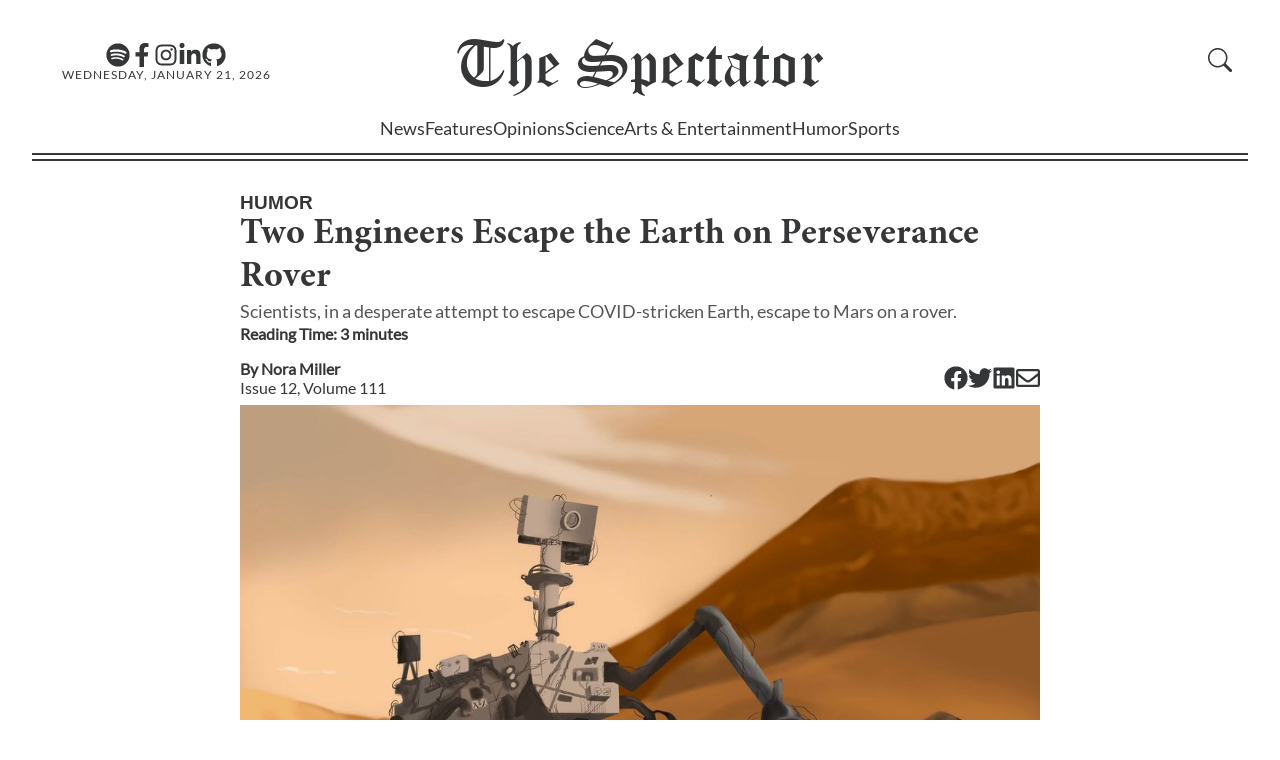

--- FILE ---
content_type: text/html; charset=utf-8
request_url: https://stuyspec.com/article/two-engineers-escape-the-earth-on-perseverance-rover
body_size: 12843
content:
<!DOCTYPE html><html lang="en"><head><meta charSet="utf-8"/><meta name="viewport" content="width=device-width"/><link rel="icon" href="/favicon.ico"/><link rel="apple-touch-icon" sizes="180x180" href="/apple-touch-icon.png?v=1.0"/><link rel="icon" type="image/png" sizes="32x32" href="/favicon-32x32.png?v=1.0"/><link rel="icon" type="image/png" sizes="16x16" href="/favicon-16x16.png?v=1.0"/><link rel="manifest" href="/site.webmanifest?v=1.0"/><link rel="mask-icon" href="/safari-pinned-tab.svg?v=1.0" color="#5bbad5"/><link rel="shortcut icon" href="/favicon.ico?v=1.0"/><meta name="msapplication-TileColor" content="#da532c"/><meta name="theme-color" content="#ffffff"/><meta name="author" content="Nora Miller"/><meta data-rh="true" name="byl" content="By Nora Miller"/><title>Two Engineers Escape the Earth on Perseverance Rover</title><meta name="title" content="Two Engineers Escape the Earth on Perseverance Rover"/><meta name="description" content="Scientists, in a desperate attempt to escape COVID-stricken Earth, escape to Mars on a rover. "/><meta property="og:type" content="website"/><meta property="og:url" content="https://stuyspec.com/article/two-engineers-escape-the-earth-on-perseverance-rover"/><meta property="og:title" content="Two Engineers Escape the Earth on Perseverance Rover"/><meta property="og:description" content="Scientists, in a desperate attempt to escape COVID-stricken Earth, escape to Mars on a rover. "/><meta property="og:image" content="https://stuyspec-media.s3.us-east-2.amazonaws.com/rewrite_media/89d16460-d809-11ed-952b-f5fad1466d2c.jpg"/><meta property="twitter:url" content="https://stuyspec.com/article/two-engineers-escape-the-earth-on-perseverance-rover"/><meta property="twitter:title" content="Two Engineers Escape the Earth on Perseverance Rover"/><meta property="twitter:description" content="Scientists, in a desperate attempt to escape COVID-stricken Earth, escape to Mars on a rover. "/><meta property="twitter:card" content="summary_large_image"/><meta property="twitter:image" content="https://stuyspec-media.s3.us-east-2.amazonaws.com/rewrite_media/89d16460-d809-11ed-952b-f5fad1466d2c.jpg"/><meta name="next-head-count" content="26"/><link rel="preload" href="/_next/static/css/a17ccfa7f8cc0669.css" as="style"/><link rel="stylesheet" href="/_next/static/css/a17ccfa7f8cc0669.css" data-n-g=""/><link rel="preload" href="/_next/static/css/ab7d799f6d819393.css" as="style"/><link rel="stylesheet" href="/_next/static/css/ab7d799f6d819393.css" data-n-p=""/><noscript data-n-css=""></noscript><script defer="" nomodule="" src="/_next/static/chunks/polyfills-c67a75d1b6f99dc8.js"></script><script src="/_next/static/chunks/webpack-fd8027ecb5121007.js" defer=""></script><script src="/_next/static/chunks/framework-fae63b21a27d6472.js" defer=""></script><script src="/_next/static/chunks/main-2f45bb5474562895.js" defer=""></script><script src="/_next/static/chunks/pages/_app-3e971a73a9292bec.js" defer=""></script><script src="/_next/static/chunks/pages/article/%5Barticle_slug%5D-db0002d586e7a2f4.js" defer=""></script><script src="/_next/static/2jes9y7bVTv-nD2SdXnNa/_buildManifest.js" defer=""></script><script src="/_next/static/2jes9y7bVTv-nD2SdXnNa/_ssgManifest.js" defer=""></script></head><body><div id="__next"><script>!function(){try{var d=document.documentElement,n='data-theme',s='setAttribute';var e=localStorage.getItem('theme');if('system'===e||(!e&&false)){var t='(prefers-color-scheme: dark)',m=window.matchMedia(t);if(m.media!==t||m.matches){d.style.colorScheme = 'dark';d[s](n,'dark')}else{d.style.colorScheme = 'light';d[s](n,'light')}}else if(e){d[s](n,e|| '')}else{d[s](n,'light')}if(e==='light'||e==='dark'||!e)d.style.colorScheme=e||'light'}catch(e){}}()</script><div class="" style="position:fixed;top:0;left:0;height:2px;background:transparent;z-index:99999999999;width:100%"><div class="" style="height:100%;background:#4283e4;transition:all 500ms ease;width:0%"><div style="box-shadow:0 0 10px #4283e4, 0 0 10px #4283e4;width:5%;opacity:1;position:absolute;height:100%;transition:all 500ms ease;transform:rotate(3deg) translate(0px, -4px);left:-10rem"></div></div></div><div id="navbar"><div id="Navbar_nav_parent__OX3oU"><div id="Navbar_nav_parent_content__NXs8Z"><nav><div id="Navbar_navbar_hero__rRnCv"><div id="Navbar_hamburgerMenu__X_iBW" class="button"><svg xmlns="http://www.w3.org/2000/svg" fill="currentColor" class="bi bi-list" viewBox="0 0 16 16"><path fill-rule="evenodd" d="M2.5 12a.5.5 0 0 1 .5-.5h10a.5.5 0 0 1 0 1H3a.5.5 0 0 1-.5-.5m0-4a.5.5 0 0 1 .5-.5h10a.5.5 0 0 1 0 1H3a.5.5 0 0 1-.5-.5m0-4a.5.5 0 0 1 .5-.5h10a.5.5 0 0 1 0 1H3a.5.5 0 0 1-.5-.5"></path></svg></div><div class="Navbar_social_media_and_date__hglFA"><div id="Navbar_media_buttons__X1H2G"><a aria-label="The Lens Podcast on Spotify" href="https://open.spotify.com/show/40JaCJA0FvtZToAv81qVjz"><svg stroke="currentColor" fill="currentColor" stroke-width="0" viewBox="0 0 496 512" id="Navbar_media_button__Xd_wy" height="1em" width="1em" xmlns="http://www.w3.org/2000/svg"><path d="M248 8C111.1 8 0 119.1 0 256s111.1 248 248 248 248-111.1 248-248S384.9 8 248 8zm100.7 364.9c-4.2 0-6.8-1.3-10.7-3.6-62.4-37.6-135-39.2-206.7-24.5-3.9 1-9 2.6-11.9 2.6-9.7 0-15.8-7.7-15.8-15.8 0-10.3 6.1-15.2 13.6-16.8 81.9-18.1 165.6-16.5 237 26.2 6.1 3.9 9.7 7.4 9.7 16.5s-7.1 15.4-15.2 15.4zm26.9-65.6c-5.2 0-8.7-2.3-12.3-4.2-62.5-37-155.7-51.9-238.6-29.4-4.8 1.3-7.4 2.6-11.9 2.6-10.7 0-19.4-8.7-19.4-19.4s5.2-17.8 15.5-20.7c27.8-7.8 56.2-13.6 97.8-13.6 64.9 0 127.6 16.1 177 45.5 8.1 4.8 11.3 11 11.3 19.7-.1 10.8-8.5 19.5-19.4 19.5zm31-76.2c-5.2 0-8.4-1.3-12.9-3.9-71.2-42.5-198.5-52.7-280.9-29.7-3.6 1-8.1 2.6-12.9 2.6-13.2 0-23.3-10.3-23.3-23.6 0-13.6 8.4-21.3 17.4-23.9 35.2-10.3 74.6-15.2 117.5-15.2 73 0 149.5 15.2 205.4 47.8 7.8 4.5 12.9 10.7 12.9 22.6 0 13.6-11 23.3-23.2 23.3z"></path></svg></a><a aria-label="Facebook" href="https://www.facebook.com/stuyspectator"><svg stroke="currentColor" fill="currentColor" stroke-width="0" viewBox="0 0 320 512" id="Navbar_media_button__Xd_wy" height="1em" width="1em" xmlns="http://www.w3.org/2000/svg"><path d="M279.14 288l14.22-92.66h-88.91v-60.13c0-25.35 12.42-50.06 52.24-50.06h40.42V6.26S260.43 0 225.36 0c-73.22 0-121.08 44.38-121.08 124.72v70.62H22.89V288h81.39v224h100.17V288z"></path></svg></a><a aria-label="Instagram" href="https://www.instagram.com/stuyspectator/"><svg stroke="currentColor" fill="currentColor" stroke-width="0" viewBox="0 0 448 512" id="Navbar_media_button__Xd_wy" height="1em" width="1em" xmlns="http://www.w3.org/2000/svg"><path d="M224.1 141c-63.6 0-114.9 51.3-114.9 114.9s51.3 114.9 114.9 114.9S339 319.5 339 255.9 287.7 141 224.1 141zm0 189.6c-41.1 0-74.7-33.5-74.7-74.7s33.5-74.7 74.7-74.7 74.7 33.5 74.7 74.7-33.6 74.7-74.7 74.7zm146.4-194.3c0 14.9-12 26.8-26.8 26.8-14.9 0-26.8-12-26.8-26.8s12-26.8 26.8-26.8 26.8 12 26.8 26.8zm76.1 27.2c-1.7-35.9-9.9-67.7-36.2-93.9-26.2-26.2-58-34.4-93.9-36.2-37-2.1-147.9-2.1-184.9 0-35.8 1.7-67.6 9.9-93.9 36.1s-34.4 58-36.2 93.9c-2.1 37-2.1 147.9 0 184.9 1.7 35.9 9.9 67.7 36.2 93.9s58 34.4 93.9 36.2c37 2.1 147.9 2.1 184.9 0 35.9-1.7 67.7-9.9 93.9-36.2 26.2-26.2 34.4-58 36.2-93.9 2.1-37 2.1-147.8 0-184.8zM398.8 388c-7.8 19.6-22.9 34.7-42.6 42.6-29.5 11.7-99.5 9-132.1 9s-102.7 2.6-132.1-9c-19.6-7.8-34.7-22.9-42.6-42.6-11.7-29.5-9-99.5-9-132.1s-2.6-102.7 9-132.1c7.8-19.6 22.9-34.7 42.6-42.6 29.5-11.7 99.5-9 132.1-9s102.7-2.6 132.1 9c19.6 7.8 34.7 22.9 42.6 42.6 11.7 29.5 9 99.5 9 132.1s2.7 102.7-9 132.1z"></path></svg></a><a aria-label="Linkedin" href="https://www.linkedin.com/company/the-stuyvesant-spectator"><svg stroke="currentColor" fill="currentColor" stroke-width="0" viewBox="0 0 448 512" id="Navbar_media_button__Xd_wy" height="1em" width="1em" xmlns="http://www.w3.org/2000/svg"><path d="M100.28 448H7.4V148.9h92.88zM53.79 108.1C24.09 108.1 0 83.5 0 53.8a53.79 53.79 0 0 1 107.58 0c0 29.7-24.1 54.3-53.79 54.3zM447.9 448h-92.68V302.4c0-34.7-.7-79.2-48.29-79.2-48.29 0-55.69 37.7-55.69 76.7V448h-92.78V148.9h89.08v40.8h1.3c12.4-23.5 42.69-48.3 87.88-48.3 94 0 111.28 61.9 111.28 142.3V448z"></path></svg></a><a aria-label="GitHub" href="https://github.com/stuyspec"><svg stroke="currentColor" fill="currentColor" stroke-width="0" viewBox="0 0 496 512" id="Navbar_media_button__Xd_wy" height="1em" width="1em" xmlns="http://www.w3.org/2000/svg"><path d="M165.9 397.4c0 2-2.3 3.6-5.2 3.6-3.3.3-5.6-1.3-5.6-3.6 0-2 2.3-3.6 5.2-3.6 3-.3 5.6 1.3 5.6 3.6zm-31.1-4.5c-.7 2 1.3 4.3 4.3 4.9 2.6 1 5.6 0 6.2-2s-1.3-4.3-4.3-5.2c-2.6-.7-5.5.3-6.2 2.3zm44.2-1.7c-2.9.7-4.9 2.6-4.6 4.9.3 2 2.9 3.3 5.9 2.6 2.9-.7 4.9-2.6 4.6-4.6-.3-1.9-3-3.2-5.9-2.9zM244.8 8C106.1 8 0 113.3 0 252c0 110.9 69.8 205.8 169.5 239.2 12.8 2.3 17.3-5.6 17.3-12.1 0-6.2-.3-40.4-.3-61.4 0 0-70 15-84.7-29.8 0 0-11.4-29.1-27.8-36.6 0 0-22.9-15.7 1.6-15.4 0 0 24.9 2 38.6 25.8 21.9 38.6 58.6 27.5 72.9 20.9 2.3-16 8.8-27.1 16-33.7-55.9-6.2-112.3-14.3-112.3-110.5 0-27.5 7.6-41.3 23.6-58.9-2.6-6.5-11.1-33.3 2.6-67.9 20.9-6.5 69 27 69 27 20-5.6 41.5-8.5 62.8-8.5s42.8 2.9 62.8 8.5c0 0 48.1-33.6 69-27 13.7 34.7 5.2 61.4 2.6 67.9 16 17.7 25.8 31.5 25.8 58.9 0 96.5-58.9 104.2-114.8 110.5 9.2 7.9 17 22.9 17 46.4 0 33.7-.3 75.4-.3 83.6 0 6.5 4.6 14.4 17.3 12.1C428.2 457.8 496 362.9 496 252 496 113.3 383.5 8 244.8 8zM97.2 352.9c-1.3 1-1 3.3.7 5.2 1.6 1.6 3.9 2.3 5.2 1 1.3-1 1-3.3-.7-5.2-1.6-1.6-3.9-2.3-5.2-1zm-10.8-8.1c-.7 1.3.3 2.9 2.3 3.9 1.6 1 3.6.7 4.3-.7.7-1.3-.3-2.9-2.3-3.9-2-.6-3.6-.3-4.3.7zm32.4 35.6c-1.6 1.3-1 4.3 1.3 6.2 2.3 2.3 5.2 2.6 6.5 1 1.3-1.3.7-4.3-1.3-6.2-2.2-2.3-5.2-2.6-6.5-1zm-11.4-14.7c-1.6 1-1.6 3.6 0 5.9 1.6 2.3 4.3 3.3 5.6 2.3 1.6-1.3 1.6-3.9 0-6.2-1.4-2.3-4-3.3-5.6-2z"></path></svg></a></div><div class="Navbar_date__2ou2_">Wednesday, January 21, 2026</div></div><div id="Navbar_logo_container__yepL5" class="Navbar_clickable_nav_element__WSBVx"><a href="/"><div><span>The </span>Spectator</div></a></div><div class="Navbar_right__9X3d4"><div id="Navbar_subscribe_search__hSYEL"></div></div></div><div class="Navbar_dialogContainer__9L1_2"><dialog class="Navbar_navBarSideBar__XY3_L"><form method="dialog"><button autofocus="" id="Navbar_closeButton__nOvHa" aria-label="close sidebar"><svg aria-hidden="true" xmlns="http://www.w3.org/2000/svg" fill="currentColor" class="bi bi-x-lg" viewBox="0 0 16 16"><path d="M2.146 2.854a.5.5 0 1 1 .708-.708L8 7.293l5.146-5.147a.5.5 0 0 1 .708.708L8.707 8l5.147 5.146a.5.5 0 0 1-.708.708L8 8.707l-5.146 5.147a.5.5 0 0 1-.708-.708L7.293 8z"></path></svg></button></form><div id="Sidebar_sidebar_parent__ZoYwB" class="Sidebar_hide__MrdUQ"><ul id="Sidebar_sidebar__f0UeY"><li class="Sidebar_department__dmt0d" id="Sidebar_search__w7tqc"><div id="CollapsibleSearch_collapsible_search_parent__SQ1kO"><form class="CollapsibleSearch_formContainer__2PGwW"><div class="CollapsibleSearch_magnifyingGlassContainer__o1ed8" style="visibility:visible;display:initial"><span id="CollapsibleSearch_magnifying_glass__i8VBP" aria-label="search button"><svg aria-hidden="true" xmlns="http://www.w3.org/2000/svg" fill="currentColor" class="bi bi-search" viewBox="0 0 16 16"><path d="M11.742 10.344a6.5 6.5 0 1 0-1.397 1.398h-.001q.044.06.098.115l3.85 3.85a1 1 0 0 0 1.415-1.414l-3.85-3.85a1 1 0 0 0-.115-.1zM12 6.5a5.5 5.5 0 1 1-11 0 5.5 5.5 0 0 1 11 0"></path></svg></span></div><div class="CollapsibleSearch_seachBoxContainer__BqpPr"><input style="transform:translateX(0%);transition:200ms ease-in-out" id="CollapsibleSearch_search_textbox__osSKG" placeholder="Search"/><button type="submit" class="CollapsibleSearch_goButton__b2uXr">GO</button></div></form></div></li><li class="Sidebar_department__dmt0d"><a href="/">Home</a></li><li class="Sidebar_department__dmt0d"><a href="/department/news">News</a></li><li class="Sidebar_department__dmt0d"><a href="/department/features">Features</a></li><li class="Sidebar_department__dmt0d"><a href="/department/opinions">Opinions</a></li><li class="Sidebar_department__dmt0d"><a href="/department/science">Science</a></li><li class="Sidebar_department__dmt0d"><a href="/department/ae">Arts &amp; Entertainment</a></li><li class="Sidebar_department__dmt0d"><a href="/department/humor">Humor</a></li><li class="Sidebar_department__dmt0d"><a href="/department/sports">Sports</a></li><li class="Sidebar_department__dmt0d"><a href="/department/spec-plus">Spec+</a></li><li class="Sidebar_department__dmt0d"><a href="/about/recruitments">Recruitments</a></li><li class="Sidebar_department__dmt0d"><a href="https://pdf.stuyspec.com">Virtual Archives</a></li><li id="Sidebar_socialsBar__UZsTl"><div id="Sidebar_mediaButtons__iD6ib"><a href="https://open.spotify.com/show/1D0i5KdRFdMNNUwsKVfpYb"><svg stroke="currentColor" fill="currentColor" stroke-width="0" viewBox="0 0 16 16" id="Sidebar_mediaButton__KtoxN" height="1em" width="1em" xmlns="http://www.w3.org/2000/svg"><path d="M8 0a8 8 0 1 0 0 16A8 8 0 0 0 8 0zm3.669 11.538a.498.498 0 0 1-.686.165c-1.879-1.147-4.243-1.407-7.028-.77a.499.499 0 0 1-.222-.973c3.048-.696 5.662-.397 7.77.892a.5.5 0 0 1 .166.686zm.979-2.178a.624.624 0 0 1-.858.205c-2.15-1.321-5.428-1.704-7.972-.932a.625.625 0 0 1-.362-1.194c2.905-.881 6.517-.454 8.986 1.063a.624.624 0 0 1 .206.858zm.084-2.268C10.154 5.56 5.9 5.419 3.438 6.166a.748.748 0 1 1-.434-1.432c2.825-.857 7.523-.692 10.492 1.07a.747.747 0 1 1-.764 1.288z"></path></svg></a><a href="https://www.facebook.com/stuyspectator"><svg stroke="currentColor" fill="currentColor" stroke-width="0" viewBox="0 0 16 16" id="Sidebar_mediaButton__KtoxN" height="1em" width="1em" xmlns="http://www.w3.org/2000/svg"><path d="M16 8.049c0-4.446-3.582-8.05-8-8.05C3.58 0-.002 3.603-.002 8.05c0 4.017 2.926 7.347 6.75 7.951v-5.625h-2.03V8.05H6.75V6.275c0-2.017 1.195-3.131 3.022-3.131.876 0 1.791.157 1.791.157v1.98h-1.009c-.993 0-1.303.621-1.303 1.258v1.51h2.218l-.354 2.326H9.25V16c3.824-.604 6.75-3.934 6.75-7.951z"></path></svg></a><a href="https://www.instagram.com/stuyspectator/"><svg stroke="currentColor" fill="currentColor" stroke-width="0" viewBox="0 0 16 16" id="Sidebar_mediaButton__KtoxN" height="1em" width="1em" xmlns="http://www.w3.org/2000/svg"><path d="M8 0C5.829 0 5.556.01 4.703.048 3.85.088 3.269.222 2.76.42a3.917 3.917 0 0 0-1.417.923A3.927 3.927 0 0 0 .42 2.76C.222 3.268.087 3.85.048 4.7.01 5.555 0 5.827 0 8.001c0 2.172.01 2.444.048 3.297.04.852.174 1.433.372 1.942.205.526.478.972.923 1.417.444.445.89.719 1.416.923.51.198 1.09.333 1.942.372C5.555 15.99 5.827 16 8 16s2.444-.01 3.298-.048c.851-.04 1.434-.174 1.943-.372a3.916 3.916 0 0 0 1.416-.923c.445-.445.718-.891.923-1.417.197-.509.332-1.09.372-1.942C15.99 10.445 16 10.173 16 8s-.01-2.445-.048-3.299c-.04-.851-.175-1.433-.372-1.941a3.926 3.926 0 0 0-.923-1.417A3.911 3.911 0 0 0 13.24.42c-.51-.198-1.092-.333-1.943-.372C10.443.01 10.172 0 7.998 0h.003zm-.717 1.442h.718c2.136 0 2.389.007 3.232.046.78.035 1.204.166 1.486.275.373.145.64.319.92.599.28.28.453.546.598.92.11.281.24.705.275 1.485.039.843.047 1.096.047 3.231s-.008 2.389-.047 3.232c-.035.78-.166 1.203-.275 1.485a2.47 2.47 0 0 1-.599.919c-.28.28-.546.453-.92.598-.28.11-.704.24-1.485.276-.843.038-1.096.047-3.232.047s-2.39-.009-3.233-.047c-.78-.036-1.203-.166-1.485-.276a2.478 2.478 0 0 1-.92-.598 2.48 2.48 0 0 1-.6-.92c-.109-.281-.24-.705-.275-1.485-.038-.843-.046-1.096-.046-3.233 0-2.136.008-2.388.046-3.231.036-.78.166-1.204.276-1.486.145-.373.319-.64.599-.92.28-.28.546-.453.92-.598.282-.11.705-.24 1.485-.276.738-.034 1.024-.044 2.515-.045v.002zm4.988 1.328a.96.96 0 1 0 0 1.92.96.96 0 0 0 0-1.92zm-4.27 1.122a4.109 4.109 0 1 0 0 8.217 4.109 4.109 0 0 0 0-8.217zm0 1.441a2.667 2.667 0 1 1 0 5.334 2.667 2.667 0 0 1 0-5.334z"></path></svg></a><a href="https://www.linkedin.com/company/the-stuyvesant-spectator"><svg stroke="currentColor" fill="currentColor" stroke-width="0" viewBox="0 0 16 16" id="Sidebar_mediaButton__KtoxN" height="1em" width="1em" xmlns="http://www.w3.org/2000/svg"><path d="M0 1.146C0 .513.526 0 1.175 0h13.65C15.474 0 16 .513 16 1.146v13.708c0 .633-.526 1.146-1.175 1.146H1.175C.526 16 0 15.487 0 14.854V1.146zm4.943 12.248V6.169H2.542v7.225h2.401zm-1.2-8.212c.837 0 1.358-.554 1.358-1.248-.015-.709-.52-1.248-1.342-1.248-.822 0-1.359.54-1.359 1.248 0 .694.521 1.248 1.327 1.248h.016zm4.908 8.212V9.359c0-.216.016-.432.08-.586.173-.431.568-.878 1.232-.878.869 0 1.216.662 1.216 1.634v3.865h2.401V9.25c0-2.22-1.184-3.252-2.764-3.252-1.274 0-1.845.7-2.165 1.193v.025h-.016a5.54 5.54 0 0 1 .016-.025V6.169h-2.4c.03.678 0 7.225 0 7.225h2.4z"></path></svg></a><a href="https://github.com/stuyspec"><svg stroke="currentColor" fill="currentColor" stroke-width="0" viewBox="0 0 16 16" id="Sidebar_mediaButton__KtoxN" height="1em" width="1em" xmlns="http://www.w3.org/2000/svg"><path d="M8 0C3.58 0 0 3.58 0 8c0 3.54 2.29 6.53 5.47 7.59.4.07.55-.17.55-.38 0-.19-.01-.82-.01-1.49-2.01.37-2.53-.49-2.69-.94-.09-.23-.48-.94-.82-1.13-.28-.15-.68-.52-.01-.53.63-.01 1.08.58 1.23.82.72 1.21 1.87.87 2.33.66.07-.52.28-.87.51-1.07-1.78-.2-3.64-.89-3.64-3.95 0-.87.31-1.59.82-2.15-.08-.2-.36-1.02.08-2.12 0 0 .67-.21 2.2.82.64-.18 1.32-.27 2-.27.68 0 1.36.09 2 .27 1.53-1.04 2.2-.82 2.2-.82.44 1.1.16 1.92.08 2.12.51.56.82 1.27.82 2.15 0 3.07-1.87 3.75-3.65 3.95.29.25.54.73.54 1.48 0 1.07-.01 1.93-.01 2.2 0 .21.15.46.55.38A8.012 8.012 0 0 0 16 8c0-4.42-3.58-8-8-8z"></path></svg></a></div></li></ul><div></div></div></dialog></div></nav><div><div class="Navbar_department_bar_container__IOB0B"><div id="Navbar_department_bar__B9BAe"><span class=""><a href="/department/news">News</a></span><span class=""><a href="/department/features">Features</a></span><span class=""><a href="/department/opinions">Opinions</a></span><span class=""><a href="/department/science">Science</a></span><span class=""><a href="/department/ae">Arts &amp; Entertainment</a></span><span class=""><a href="/department/humor">Humor</a></span><span class=""><a href="/department/sports">Sports</a></span></div><div class="Navbar_expanded_section__a5hs_" id="Navbar_hiddenExpandedSection__RO544"><div id="Navbar_sectionID__7xRMS"><a href="/department/news"><h2>News</h2></a></div><div id="Navbar_subsections___jmIN"><h3>Subsections</h3><div id="Navbar_subsectionList__mQjod"><a href="/department/news/campaign-coverage">Campaign Coverage</a><a href="/department/news/1031-terror-attack">10/31 Terrorist Attack</a><a href="/department/news/black-lives-matter">Black Lives Matters</a><a href="/topic/israel-palestine">Israel-Hamas War</a></div></div></div></div></div><div id="Navbar_nav_parent_content_border__bNs7h"></div></div></div></div><div id="main"><div><main id="_article_slug__main__LYPeU"><article><p id="_article_slug__section__Ts814" class="discrete-link"><a href="/department/humor">Humor</a></p><h1 id="_article_slug__title__MstwR">Two Engineers Escape the Earth on Perseverance Rover</h1><h2 id="_article_slug__summary__lg_x_">Scientists, in a desperate attempt to escape COVID-stricken Earth, escape to Mars on a rover. </h2><h3 id="_article_slug__reading_time__E10Jp"><span>Reading Time: <!-- -->3<!-- --> minute<!-- -->s</span></h3><div id="_article_slug__infoBar__Ph_Zc"><div><h3 id="_article_slug__authors__mzGj5">By <span><span><a href="/staff/nora-miller"><span class="discrete-link">Nora Miller</span></a></span></span></h3><h3 id="_article_slug__issue_volume_text__aQbFU" class="discrete-link"><a href="/volume/111/issue/12">Issue <!-- -->12<!-- -->, Volume <!-- -->111</a></h3></div><div id="_article_slug__shareButtons__FqiMn"><a href="https://www.facebook.com/sharer/sharer.php?u=https://stuyspec.com/article/two-engineers-escape-the-earth-on-perseverance-rover" target="_blank" rel="noopener noreferrer" aria-label="Facebook"><svg stroke="currentColor" fill="currentColor" stroke-width="0" viewBox="0 0 512 512" height="24" width="24" xmlns="http://www.w3.org/2000/svg"><path d="M504 256C504 119 393 8 256 8S8 119 8 256c0 123.78 90.69 226.38 209.25 245V327.69h-63V256h63v-54.64c0-62.15 37-96.48 93.67-96.48 27.14 0 55.52 4.84 55.52 4.84v61h-31.28c-30.8 0-40.41 19.12-40.41 38.73V256h68.78l-11 71.69h-57.78V501C413.31 482.38 504 379.78 504 256z"></path></svg></a><a href="https://twitter.com/intent/tweet?url=https://stuyspec.com/article/two-engineers-escape-the-earth-on-perseverance-rover" target="_blank" rel="noopener noreferrer" aria-label="Twitter"><svg stroke="currentColor" fill="currentColor" stroke-width="0" viewBox="0 0 512 512" height="24" width="24" xmlns="http://www.w3.org/2000/svg"><path d="M459.37 151.716c.325 4.548.325 9.097.325 13.645 0 138.72-105.583 298.558-298.558 298.558-59.452 0-114.68-17.219-161.137-47.106 8.447.974 16.568 1.299 25.34 1.299 49.055 0 94.213-16.568 130.274-44.832-46.132-.975-84.792-31.188-98.112-72.772 6.498.974 12.995 1.624 19.818 1.624 9.421 0 18.843-1.3 27.614-3.573-48.081-9.747-84.143-51.98-84.143-102.985v-1.299c13.969 7.797 30.214 12.67 47.431 13.319-28.264-18.843-46.781-51.005-46.781-87.391 0-19.492 5.197-37.36 14.294-52.954 51.655 63.675 129.3 105.258 216.365 109.807-1.624-7.797-2.599-15.918-2.599-24.04 0-57.828 46.782-104.934 104.934-104.934 30.213 0 57.502 12.67 76.67 33.137 23.715-4.548 46.456-13.32 66.599-25.34-7.798 24.366-24.366 44.833-46.132 57.827 21.117-2.273 41.584-8.122 60.426-16.243-14.292 20.791-32.161 39.308-52.628 54.253z"></path></svg></a><a href="https://www.linkedin.com/shareArticle?mini=true&amp;url=https://stuyspec.com/article/two-engineers-escape-the-earth-on-perseverance-rover" target="_blank" rel="noopener noreferrer" aria-label="Linkedin"><svg stroke="currentColor" fill="currentColor" stroke-width="0" viewBox="0 0 448 512" height="24" width="24" xmlns="http://www.w3.org/2000/svg"><path d="M416 32H31.9C14.3 32 0 46.5 0 64.3v383.4C0 465.5 14.3 480 31.9 480H416c17.6 0 32-14.5 32-32.3V64.3c0-17.8-14.4-32.3-32-32.3zM135.4 416H69V202.2h66.5V416zm-33.2-243c-21.3 0-38.5-17.3-38.5-38.5S80.9 96 102.2 96c21.2 0 38.5 17.3 38.5 38.5 0 21.3-17.2 38.5-38.5 38.5zm282.1 243h-66.4V312c0-24.8-.5-56.7-34.5-56.7-34.6 0-39.9 27-39.9 54.9V416h-66.4V202.2h63.7v29.2h.9c8.9-16.8 30.6-34.5 62.9-34.5 67.2 0 79.7 44.3 79.7 101.9V416z"></path></svg></a><a href="mailto:?subject=Check%20out%20this%20article!&amp;body=https://stuyspec.com/article/two-engineers-escape-the-earth-on-perseverance-rover" target="_blank" rel="noopener noreferrer" aria-label="Email"><svg stroke="currentColor" fill="currentColor" stroke-width="0" viewBox="0 0 512 512" height="24" width="24" xmlns="http://www.w3.org/2000/svg"><path d="M464 64H48C21.49 64 0 85.49 0 112v288c0 26.51 21.49 48 48 48h416c26.51 0 48-21.49 48-48V112c0-26.51-21.49-48-48-48zm0 48v40.805c-22.422 18.259-58.168 46.651-134.587 106.49-16.841 13.247-50.201 45.072-73.413 44.701-23.208.375-56.579-31.459-73.413-44.701C106.18 199.465 70.425 171.067 48 152.805V112h416zM48 400V214.398c22.914 18.251 55.409 43.862 104.938 82.646 21.857 17.205 60.134 55.186 103.062 54.955 42.717.231 80.509-37.199 103.053-54.947 49.528-38.783 82.032-64.401 104.947-82.653V400H48z"></path></svg></a></div></div><div id="_article_slug__cover_image_div__D5un_"><img id="_article_slug__cover_image__64aq_" alt="Cover Image" loading="lazy" decoding="async" data-nimg="fill" style="position:absolute;height:100%;width:100%;left:0;top:0;right:0;bottom:0;color:transparent" src="https://stuyspec-media.s3.us-east-2.amazonaws.com/rewrite_media/89d16460-d809-11ed-952b-f5fad1466d2c.jpg"/></div><div id="_article_slug__coverImageInfo___2H_a"><div></div><div id="_article_slug__coverImageContributor__ZtDi_">By <span><span><a href="/staff/julia-shen"><span class="discrete-link">Julia Shen</span></a></span></span></div><div> </div></div><div id="_article_slug__content__Y3Nt8"><p xmlns="http://www.w3.org/1999/xhtml">While the majority of us have spent a year planning our escape from COVID-stricken Earth, few have actually succeeded. However, according to a report published by NASA, two engineers, previously thought to have disappeared, have escaped Earth via the Perseverance rover.</p><p xmlns="http://www.w3.org/1999/xhtml">The NASA team first discovered this while logging on to the computer to receive the rover’s first sound recordings. According to scientist Dr. William Rice, “I was just about to listen to some space wind when I started hearing what sounded just like Rob[ert D’Tach] and [Dr.] Jenna [Flydaway] singing ‘I’m Leaving On a Jet Plane.’” Though Rice initially thought it was a prank, he and his colleagues confirmed that D'Tach and Flydaway were on Mars after their Instagram accounts were flooded with red-planet selfies.</p><p xmlns="http://www.w3.org/1999/xhtml">Despite the initial shock, few were surprised by the details of the disappearances. Flydaway’s husband, Enipt Flydaway, described seeing a letter on the kitchen table the night before she disappeared: “I woke up, and I saw this piece of paper addressed to our four-year-old daughter, and all it said was, ‘Mommy is going bye-bye for a year.’ So I thought about it for a good five minutes, and I realized that what she probably meant was she was going to Mars. Unless she meant to imply that she was trying to file a divorce, but eh.”</p><p xmlns="http://www.w3.org/1999/xhtml">Moreover, both scientists were reported to have suffered extreme COVID fatigue prior to disappearing. D’Tach’s roommate, Abe Endond, reported that D’Tach had gotten sick of being cooped up in their small apartment and had perhaps viewed the spacious rover as an alternative. “If there’s one thing I hope,” he lamented. “It’s that it wasn’t because of my cooking. I know Rob never liked my food much, but going to Mars to avoid it is just too much.” An internal investigation also found that Flydaway and D’Tach were responsible for changing the messages sent to alien civilizations from the original, “Pls come here we humans are awesome,” to “SEND HELP WE’RE DYING LMAO.”</p><p xmlns="http://www.w3.org/1999/xhtml">Though it is not entirely clear how Flydaway and D’Tach got onto the rocket, preliminary results of the investigation point to poor oversight. Both Flydaway and D’Tach were mechanical engineers working on the body of the rover and had modified the design to contain a few extra cubic meters for, as they put it, “stuff.” Their supervisor approved the plan without question, noting that “who the hell knows what kind of crazy $%#* you might find out there?”</p><p xmlns="http://www.w3.org/1999/xhtml">Poor security also played a role. As one anonymous security guard confessed, “I just remember waking up at like two in the morning and seeing these two people right in front of my desk trying on Buzz Aldrin's old spacesuit, and I honestly thought I was in a dream, so I went back to sleep. Like, how was I supposed to know they didn’t belong there?”</p><p xmlns="http://www.w3.org/1999/xhtml">Despite the humiliation of allowing two engineers to escape the earth unnoticed, NASA is trying to take advantage of the situation. Remarkably enough, though they failed to bring any oxygen, food, or water with them, Flydaway and D'Tach are still alive. While there have been many scientific explanations for this, the most prominent has been that Flydaway and D'Tach were never human. As director of the NASA Center for Human Respiration Dr. Foni Ersatz said, “A lot of people have been asking us how this could even have occurred, and honestly, we have no clue. Please don’t ask us. However, we do know from our recent studies that 99 percent of humans deprived of oxygen die immediately, so in my estimation, Flydaway and D'Tach are probably aliens.”</p><p xmlns="http://www.w3.org/1999/xhtml">If this theory were to be true, it would create a host of new scientific debates. Scientists would need to explain their absurdly low energy needs compared to other creatures to which some have already proposed that Flydaway and D’Tach simply photosynthesized. However, even this would not adequately explain their escape, since most photosynthetic creatures, when asked, prefer to stay put.</p><p xmlns="http://www.w3.org/1999/xhtml">Another popular theory, The Net Breath theory, claims that while COVID-19 takes the breath away from most patients, it makes up for it by giving extra breath to a select few who have been deemed “worthy” by the virus, including Flydaway and D'Tach. While, for obvious reasons, we were unable to interview the coronavirus to verify or refute this, some scientists, including Dr. Ersatz, believe the theory could have merit.</p><p xmlns="http://www.w3.org/1999/xhtml">Rather, Ersatz suggested, we should focus on the scientific implications of this new discovery. “If there are some who are able to survive in space without oxygen, then we are definitely going about space travel the wrong way. What’s the use of programming robots to do something when you can just make a human do it? Imagine the money we would save on oxygen tanks,” she exclaimed. She proposed conducting a large-scale study on whether COVID-19 infection really does convey respiratory superpowers to a small percentage of people. The results of such a study, as she put it, could be “breathtaking.”</p></div></article></main></div></div><footer id="Footer_footer__yl3k1"><div id="Footer_socialsBar__DkSFy"><p id="Footer_logo__ZIHpg"><a href="/">The Spectator</a></p><div id="Footer_mediaButtons__QAyeS"><a aria-label="The Lens Podcast on Spotify" href="https://open.spotify.com/show/40JaCJA0FvtZToAv81qVjz"><svg stroke="currentColor" fill="currentColor" stroke-width="0" viewBox="0 0 16 16" id="Footer_mediaButton__9dFp2" height="1em" width="1em" xmlns="http://www.w3.org/2000/svg"><path d="M8 0a8 8 0 1 0 0 16A8 8 0 0 0 8 0zm3.669 11.538a.498.498 0 0 1-.686.165c-1.879-1.147-4.243-1.407-7.028-.77a.499.499 0 0 1-.222-.973c3.048-.696 5.662-.397 7.77.892a.5.5 0 0 1 .166.686zm.979-2.178a.624.624 0 0 1-.858.205c-2.15-1.321-5.428-1.704-7.972-.932a.625.625 0 0 1-.362-1.194c2.905-.881 6.517-.454 8.986 1.063a.624.624 0 0 1 .206.858zm.084-2.268C10.154 5.56 5.9 5.419 3.438 6.166a.748.748 0 1 1-.434-1.432c2.825-.857 7.523-.692 10.492 1.07a.747.747 0 1 1-.764 1.288z"></path></svg></a><a aria-label="Facebook" href="https://www.facebook.com/stuyspectator"><svg stroke="currentColor" fill="currentColor" stroke-width="0" viewBox="0 0 16 16" id="Footer_mediaButton__9dFp2" height="1em" width="1em" xmlns="http://www.w3.org/2000/svg"><path d="M16 8.049c0-4.446-3.582-8.05-8-8.05C3.58 0-.002 3.603-.002 8.05c0 4.017 2.926 7.347 6.75 7.951v-5.625h-2.03V8.05H6.75V6.275c0-2.017 1.195-3.131 3.022-3.131.876 0 1.791.157 1.791.157v1.98h-1.009c-.993 0-1.303.621-1.303 1.258v1.51h2.218l-.354 2.326H9.25V16c3.824-.604 6.75-3.934 6.75-7.951z"></path></svg></a><a aria-label="Instagram" href="https://www.instagram.com/stuyspectator/"><svg stroke="currentColor" fill="currentColor" stroke-width="0" viewBox="0 0 16 16" id="Footer_mediaButton__9dFp2" height="1em" width="1em" xmlns="http://www.w3.org/2000/svg"><path d="M8 0C5.829 0 5.556.01 4.703.048 3.85.088 3.269.222 2.76.42a3.917 3.917 0 0 0-1.417.923A3.927 3.927 0 0 0 .42 2.76C.222 3.268.087 3.85.048 4.7.01 5.555 0 5.827 0 8.001c0 2.172.01 2.444.048 3.297.04.852.174 1.433.372 1.942.205.526.478.972.923 1.417.444.445.89.719 1.416.923.51.198 1.09.333 1.942.372C5.555 15.99 5.827 16 8 16s2.444-.01 3.298-.048c.851-.04 1.434-.174 1.943-.372a3.916 3.916 0 0 0 1.416-.923c.445-.445.718-.891.923-1.417.197-.509.332-1.09.372-1.942C15.99 10.445 16 10.173 16 8s-.01-2.445-.048-3.299c-.04-.851-.175-1.433-.372-1.941a3.926 3.926 0 0 0-.923-1.417A3.911 3.911 0 0 0 13.24.42c-.51-.198-1.092-.333-1.943-.372C10.443.01 10.172 0 7.998 0h.003zm-.717 1.442h.718c2.136 0 2.389.007 3.232.046.78.035 1.204.166 1.486.275.373.145.64.319.92.599.28.28.453.546.598.92.11.281.24.705.275 1.485.039.843.047 1.096.047 3.231s-.008 2.389-.047 3.232c-.035.78-.166 1.203-.275 1.485a2.47 2.47 0 0 1-.599.919c-.28.28-.546.453-.92.598-.28.11-.704.24-1.485.276-.843.038-1.096.047-3.232.047s-2.39-.009-3.233-.047c-.78-.036-1.203-.166-1.485-.276a2.478 2.478 0 0 1-.92-.598 2.48 2.48 0 0 1-.6-.92c-.109-.281-.24-.705-.275-1.485-.038-.843-.046-1.096-.046-3.233 0-2.136.008-2.388.046-3.231.036-.78.166-1.204.276-1.486.145-.373.319-.64.599-.92.28-.28.546-.453.92-.598.282-.11.705-.24 1.485-.276.738-.034 1.024-.044 2.515-.045v.002zm4.988 1.328a.96.96 0 1 0 0 1.92.96.96 0 0 0 0-1.92zm-4.27 1.122a4.109 4.109 0 1 0 0 8.217 4.109 4.109 0 0 0 0-8.217zm0 1.441a2.667 2.667 0 1 1 0 5.334 2.667 2.667 0 0 1 0-5.334z"></path></svg></a><a aria-label="Linkedin" href="https://www.linkedin.com/company/the-stuyvesant-spectator"><svg stroke="currentColor" fill="currentColor" stroke-width="0" viewBox="0 0 16 16" id="Footer_mediaButton__9dFp2" height="1em" width="1em" xmlns="http://www.w3.org/2000/svg"><path d="M0 1.146C0 .513.526 0 1.175 0h13.65C15.474 0 16 .513 16 1.146v13.708c0 .633-.526 1.146-1.175 1.146H1.175C.526 16 0 15.487 0 14.854V1.146zm4.943 12.248V6.169H2.542v7.225h2.401zm-1.2-8.212c.837 0 1.358-.554 1.358-1.248-.015-.709-.52-1.248-1.342-1.248-.822 0-1.359.54-1.359 1.248 0 .694.521 1.248 1.327 1.248h.016zm4.908 8.212V9.359c0-.216.016-.432.08-.586.173-.431.568-.878 1.232-.878.869 0 1.216.662 1.216 1.634v3.865h2.401V9.25c0-2.22-1.184-3.252-2.764-3.252-1.274 0-1.845.7-2.165 1.193v.025h-.016a5.54 5.54 0 0 1 .016-.025V6.169h-2.4c.03.678 0 7.225 0 7.225h2.4z"></path></svg></a><a aria-label="GitHub" href="https://github.com/stuyspec"><svg stroke="currentColor" fill="currentColor" stroke-width="0" viewBox="0 0 16 16" id="Footer_mediaButton__9dFp2" height="1em" width="1em" xmlns="http://www.w3.org/2000/svg"><path d="M8 0C3.58 0 0 3.58 0 8c0 3.54 2.29 6.53 5.47 7.59.4.07.55-.17.55-.38 0-.19-.01-.82-.01-1.49-2.01.37-2.53-.49-2.69-.94-.09-.23-.48-.94-.82-1.13-.28-.15-.68-.52-.01-.53.63-.01 1.08.58 1.23.82.72 1.21 1.87.87 2.33.66.07-.52.28-.87.51-1.07-1.78-.2-3.64-.89-3.64-3.95 0-.87.31-1.59.82-2.15-.08-.2-.36-1.02.08-2.12 0 0 .67-.21 2.2.82.64-.18 1.32-.27 2-.27.68 0 1.36.09 2 .27 1.53-1.04 2.2-.82 2.2-.82.44 1.1.16 1.92.08 2.12.51.56.82 1.27.82 2.15 0 3.07-1.87 3.75-3.65 3.95.29.25.54.73.54 1.48 0 1.07-.01 1.93-.01 2.2 0 .21.15.46.55.38A8.012 8.012 0 0 0 16 8c0-4.42-3.58-8-8-8z"></path></svg></a></div></div><div id="Footer_separator__UMoZI"></div><div id="Footer_grid__8O8gL"><div id="Footer_column__CWfrO"><div><h3 id="Footer_department__yIhL_"><a href="/department/news">News</a></h3><p id="Footer_subdepartment__EYyHw"><a href="/department/news/campaign-coverage">Campaign Coverage</a></p><p id="Footer_subdepartment__EYyHw"><a href="/department/news/1031-terror-attack">10/31 Terror Attack</a></p><p id="Footer_subdepartment__EYyHw"><a href="/department/news/black-lives-matter">Black Lives Matter</a></p><p id="Footer_subdepartment__EYyHw"><a href="/topic/israel-palestine">Israel-Hamas War</a></p></div><div><h3 id="Footer_department__yIhL_"><a href="/department/features">Features</a></h3><p id="Footer_subdepartment__EYyHw"><a href="/department/features/voices">VOICES</a></p><p id="Footer_subdepartment__EYyHw"><a href="/department/features/9-11">9/11</a></p></div><div><h3 id="Footer_department__yIhL_"><a href="/department/opinions">Opinions</a></h3><p id="Footer_subdepartment__EYyHw"><a href="/department/opinions/staff-editorials">Staff Editorials</a></p><p id="Footer_subdepartment__EYyHw"><a href="/department/opinions/writing-competition">Writing Competition</a></p></div></div><div id="Footer_column__CWfrO"><div><h3 id="Footer_department__yIhL_"><a href="/department/science">Science</a></h3></div><div><h3 id="Footer_department__yIhL_"><a href="/department/humor">Humor</a></h3><p id="Footer_subdepartment__EYyHw"><a href="/department/humor/disrespectator">Disrespectator</a></p><p id="Footer_subdepartment__EYyHw"><a href="/department/humor/spooktator">Spooktator</a></p></div><div><h3 id="Footer_department__yIhL_"><a href="/department/sports">Sports</a></h3><p id="Footer_subdepartment__EYyHw"><a href="/department/sports/professional-sports">Professional Sports</a></p><p id="Footer_subdepartment__EYyHw"><a href="/department/sports/sports-at-stuyvesant">Sports At Stuy</a></p></div></div><div id="Footer_column__CWfrO"><div><h3 id="Footer_department__yIhL_"><a href="/department/ae">Arts and Entertainment</a></h3><p id="Footer_subdepartment__EYyHw"><a href="/department/ae/fashion">Fashion</a></p><p id="Footer_subdepartment__EYyHw"><a href="/department/ae/art">Art</a></p><p id="Footer_subdepartment__EYyHw"><a href="/department/ae/culture">Culture</a></p><p id="Footer_subdepartment__EYyHw"><a href="/department/ae/film">Film</a></p><p id="Footer_subdepartment__EYyHw"><a href="/department/ae/food">Food</a></p><p id="Footer_subdepartment__EYyHw"><a href="/department/ae/literature">Literature</a></p><p id="Footer_subdepartment__EYyHw"><a href="/department/ae/music">Music</a></p><p id="Footer_subdepartment__EYyHw"><a href="/department/ae/television">Television</a></p><p id="Footer_subdepartment__EYyHw"><a href="/department/ae/theater">Theater</a></p><p id="Footer_subdepartment__EYyHw"><a href="/department/ae/thinkpiece">Thinkpiece</a></p><p id="Footer_subdepartment__EYyHw"><a href="/department/ae/sing!">SING!</a></p><p id="Footer_subdepartment__EYyHw"><a href="/department/ae/stc">STC</a></p></div></div><div id="Footer_column__CWfrO"><div><h3 id="Footer_department__yIhL_"><a href="/department/spec-plus">Spec+</a></h3><p id="Footer_subdepartment__EYyHw"><a href="/department/spec-plus/college-issue">College Issue</a></p></div><div><h3 id="Footer_department__yIhL_"><a href="/about">About Us</a></h3><p id="Footer_subdepartment__EYyHw"><a href="/about/our-charter">Our Charter</a></p><p id="Footer_subdepartment__EYyHw"><a href="/about/advertise">Advertise</a></p><p id="Footer_subdepartment__EYyHw"><a href="/about/sponsors">Sponsors</a></p><p id="Footer_subdepartment__EYyHw"><a href="/about/staff">Staff</a></p><p id="Footer_subdepartment__EYyHw"><a href="/about/developers">Developers</a></p><p id="Footer_subdepartment__EYyHw"><a href="/about/contact">Contact</a></p></div><div><h3 id="Footer_department__yIhL_" class="Footer_virtualArchives__lYInE"><a href="https://pdf.stuyspec.com">Virtual Archives</a></h3></div></div><div class="Footer_pdfArchiveContainer__3tU39"><a href="https://pdf.stuyspec.com"><div id="Footer_overlay__M4udJ"></div><img alt="Archive Photo" loading="lazy" width="1728" height="2304" decoding="async" data-nimg="1" style="color:transparent" src="/_next/static/media/TheSpectatorArchive.146475ac.png"/></a></div></div><div id="Footer_declarations__ns0Hp"><p>© <!-- -->2026<!-- --> Stuyvesant Spectator Web Department. All rights reserved.</p><p id="Footer_right__4IjqB" class="link"><a href="https://github.com/stuyspec/stuyspec-rewrite/issues">Found a bug? Report it here.</a></p></div></footer></div><script id="__NEXT_DATA__" type="application/json">{"props":{"pageProps":{"article":{"_id":"63f2d4d703b23193b45f5e39","title":"Two Engineers Escape the Earth on Perseverance Rover","slug":"two-engineers-escape-the-earth-on-perseverance-rover","text":"\u003cp xmlns=\"http://www.w3.org/1999/xhtml\"\u003eWhile the majority of us have spent a year planning our escape from COVID-stricken Earth, few have actually succeeded. However, according to a report published by NASA, two engineers, previously thought to have disappeared, have escaped Earth via the Perseverance rover.\u003c/p\u003e\u003cp xmlns=\"http://www.w3.org/1999/xhtml\"\u003eThe NASA team first discovered this while logging on to the computer to receive the rover’s first sound recordings. According to scientist Dr. William Rice, “I was just about to listen to some space wind when I started hearing what sounded just like Rob[ert D’Tach] and [Dr.] Jenna [Flydaway] singing ‘I’m Leaving On a Jet Plane.’” Though Rice initially thought it was a prank, he and his colleagues confirmed that D'Tach and Flydaway were on Mars after their Instagram accounts were flooded with red-planet selfies.\u003c/p\u003e\u003cp xmlns=\"http://www.w3.org/1999/xhtml\"\u003eDespite the initial shock, few were surprised by the details of the disappearances. Flydaway’s husband, Enipt Flydaway, described seeing a letter on the kitchen table the night before she disappeared: “I woke up, and I saw this piece of paper addressed to our four-year-old daughter, and all it said was, ‘Mommy is going bye-bye for a year.’ So I thought about it for a good five minutes, and I realized that what she probably meant was she was going to Mars. Unless she meant to imply that she was trying to file a divorce, but eh.”\u003c/p\u003e\u003cp xmlns=\"http://www.w3.org/1999/xhtml\"\u003eMoreover, both scientists were reported to have suffered extreme COVID fatigue prior to disappearing. D’Tach’s roommate, Abe Endond, reported that D’Tach had gotten sick of being cooped up in their small apartment and had perhaps viewed the spacious rover as an alternative. “If there’s one thing I hope,” he lamented. “It’s that it wasn’t because of my cooking. I know Rob never liked my food much, but going to Mars to avoid it is just too much.” An internal investigation also found that Flydaway and D’Tach were responsible for changing the messages sent to alien civilizations from the original, “Pls come here we humans are awesome,” to “SEND HELP WE’RE DYING LMAO.”\u003c/p\u003e\u003cp xmlns=\"http://www.w3.org/1999/xhtml\"\u003eThough it is not entirely clear how Flydaway and D’Tach got onto the rocket, preliminary results of the investigation point to poor oversight. Both Flydaway and D’Tach were mechanical engineers working on the body of the rover and had modified the design to contain a few extra cubic meters for, as they put it, “stuff.” Their supervisor approved the plan without question, noting that “who the hell knows what kind of crazy $%#* you might find out there?”\u003c/p\u003e\u003cp xmlns=\"http://www.w3.org/1999/xhtml\"\u003ePoor security also played a role. As one anonymous security guard confessed, “I just remember waking up at like two in the morning and seeing these two people right in front of my desk trying on Buzz Aldrin's old spacesuit, and I honestly thought I was in a dream, so I went back to sleep. Like, how was I supposed to know they didn’t belong there?”\u003c/p\u003e\u003cp xmlns=\"http://www.w3.org/1999/xhtml\"\u003eDespite the humiliation of allowing two engineers to escape the earth unnoticed, NASA is trying to take advantage of the situation. Remarkably enough, though they failed to bring any oxygen, food, or water with them, Flydaway and D'Tach are still alive. While there have been many scientific explanations for this, the most prominent has been that Flydaway and D'Tach were never human. As director of the NASA Center for Human Respiration Dr. Foni Ersatz said, “A lot of people have been asking us how this could even have occurred, and honestly, we have no clue. Please don’t ask us. However, we do know from our recent studies that 99 percent of humans deprived of oxygen die immediately, so in my estimation, Flydaway and D'Tach are probably aliens.”\u003c/p\u003e\u003cp xmlns=\"http://www.w3.org/1999/xhtml\"\u003eIf this theory were to be true, it would create a host of new scientific debates. Scientists would need to explain their absurdly low energy needs compared to other creatures to which some have already proposed that Flydaway and D’Tach simply photosynthesized. However, even this would not adequately explain their escape, since most photosynthetic creatures, when asked, prefer to stay put.\u003c/p\u003e\u003cp xmlns=\"http://www.w3.org/1999/xhtml\"\u003eAnother popular theory, The Net Breath theory, claims that while COVID-19 takes the breath away from most patients, it makes up for it by giving extra breath to a select few who have been deemed “worthy” by the virus, including Flydaway and D'Tach. While, for obvious reasons, we were unable to interview the coronavirus to verify or refute this, some scientists, including Dr. Ersatz, believe the theory could have merit.\u003c/p\u003e\u003cp xmlns=\"http://www.w3.org/1999/xhtml\"\u003eRather, Ersatz suggested, we should focus on the scientific implications of this new discovery. “If there are some who are able to survive in space without oxygen, then we are definitely going about space travel the wrong way. What’s the use of programming robots to do something when you can just make a human do it? Imagine the money we would save on oxygen tanks,” she exclaimed. She proposed conducting a large-scale study on whether COVID-19 infection really does convey respiratory superpowers to a small percentage of people. The results of such a study, as she put it, could be “breathtaking.”\u003c/p\u003e","volume":111,"issue":12,"is_published":true,"section_id":4,"created_at":"2021-03-20T16:15:29.000Z","summary":"Scientists, in a desperate attempt to escape COVID-stricken Earth, escape to Mars on a rover. ","contributors":[{"_id":"62ce03deb17a2def5b191bd0","name":"Nora Miller","email":"nmiller20@stuy.edu","description":"Nora Miller (‘22) is a Copy editor and a Humor writer. She likes writing satirical articles about the news. She also gardens, reads a lot of science books, and would be a housecat if given the option.","slug":"nora-miller","created_at":"2020-10-15T00:41:34.418Z"}],"cover_image":"https://stuyspec-media.s3.us-east-2.amazonaws.com/rewrite_media/89d16460-d809-11ed-952b-f5fad1466d2c.jpg","cover_image_contributor":[{"_id":"62ce03deb17a2def5b191dee","name":"Julia Shen","email":"jshen30@stuy.edu","description":"Julia Shen (‘23) is an artist for the Art department. She grew up surrounded by art but only started seriously drawing recently. She enjoys both digital and traditional art. In her free time, Julia also likes playing volleyball and the violin.","slug":"julia-shen","created_at":"2020-12-09T22:00:15.399Z"}]},"banner_ad_index":1,"show_ad":false},"__N_SSP":true},"page":"/article/[article_slug]","query":{"article_slug":"two-engineers-escape-the-earth-on-perseverance-rover"},"buildId":"2jes9y7bVTv-nD2SdXnNa","isFallback":false,"isExperimentalCompile":false,"gssp":true,"locale":"en","locales":["en"],"defaultLocale":"en","scriptLoader":[]}</script></body></html>

--- FILE ---
content_type: text/css; charset=UTF-8
request_url: https://stuyspec.com/_next/static/css/ab7d799f6d819393.css
body_size: 972
content:
#Advertisement_parent_div__6gDVx{text-align:center;width:100%;object-fit:contain;position:relative;overflow:"hidden"}#Advertisement_image__gd6hp{object-fit:contain;width:100%!important;position:relative!important;height:unset!important}.Advertisement_banner_text_parent__tjO3T{padding:1rem;margin-bottom:1rem;width:100%;background-color:var(--accent);color:var(--primary-immutable);border-radius:5px;text-align:center;text-decoration:underline}@media screen and (max-width:1000px){.Advertisement_banner_text_parent__tjO3T{padding-inline:.5rem}.Advertisement_banner_text_parent__tjO3T h1{font-size:1.5rem}}#_article_slug__main__LYPeU{width:95vw;max-width:800px;padding-top:1rem;margin:0 auto}#_article_slug__section__Ts814{text-transform:uppercase;font-family:sans-serif!important;font-weight:600;font-size:1.2rem;margin-top:15px}#_article_slug__title__MstwR{font-size:var(--large-text)}#_article_slug__summary__lg_x_{color:var(--medium-grey);font-family:var(--secondary-font);font-weight:400;font-size:calc(var(--large-text) / 2);margin-bottom:.1rem}#_article_slug__reading_time__E10Jp{margin-bottom:1rem;font-size:var(--small-text);font-family:var(--secondary-font)!important;font-weight:600}#_article_slug__infoBar__Ph_Zc{margin-top:1rem;font-family:var(--secondary-font);display:flex;justify-content:space-between;flex-wrap:wrap}#_article_slug__authors__mzGj5{font-size:var(--small-text);font-size:calc(var(--large-text) / 2.2)!important;font-family:var(--secondary-font)}#_article_slug__issue_volume_text__aQbFU{font-size:var(--small-text);font-family:var(--secondary-font);font-weight:400}#_article_slug__shareButtons__FqiMn{margin-left:auto;display:flex;justify-content:flex-end;align-items:center;padding-top:3px;column-gap:1rem}#_article_slug__main__LYPeU p{font-family:var(--primary-font)}#_article_slug__cover_image_div__D5un_{margin-top:.5rem;text-align:center;width:100%;height:100%;object-fit:contain;position:relative;overflow:"hidden"}#_article_slug__cover_image__64aq_{object-fit:contain;width:100%!important;position:relative!important;height:unset!important;margin:0}#_article_slug__coverImageInfo___2H_a{font-family:var(--secondary-font)}#_article_slug__content__Y3Nt8 .img_credit,#_article_slug__coverImageContributor__ZtDi_{text-decoration:none;font-family:var(--secondary-font);display:block;text-align:right;color:var(--medium-grey);font-style:italic;font-size:calc(var(--large-text) / 2.4)}#_article_slug__coverImageContributor__ZtDi_{margin-top:-5px}@media screen and (max-width:840px){#_article_slug__main__LYPeU{padding-top:.5rem}#_article_slug__title__MstwR{font-size:var(--medium-text)}}#_article_slug__content__Y3Nt8{margin-top:2rem}#_article_slug__content__Y3Nt8 p{margin:1rem 0;font-size:1.2rem;color:var(--primary)!important}#_article_slug__content__Y3Nt8 p br{display:none}#_article_slug__content__Y3Nt8 a{text-decoration:underline}#_article_slug__content__Y3Nt8 img{display:block;width:100%;font-style:italic}._article_slug__advertisements__3ROSQ{height:-moz-fit-content;height:fit-content}

--- FILE ---
content_type: text/css; charset=UTF-8
request_url: https://stuyspec.com/_next/static/css/dde6cd1930075ba9.css
body_size: 958
content:
#Advertisement_parent_div__6gDVx{text-align:center;width:100%;object-fit:contain;position:relative;overflow:"hidden"}#Advertisement_image__gd6hp{object-fit:contain;width:100%!important;position:relative!important;height:unset!important}.Advertisement_banner_text_parent__tjO3T{padding:1rem;margin-bottom:1rem;width:100%;background-color:var(--accent);color:var(--primary-immutable);border-radius:5px;text-align:center;text-decoration:underline}@media screen and (max-width:1000px){.Advertisement_banner_text_parent__tjO3T{padding-inline:.5rem}.Advertisement_banner_text_parent__tjO3T h1{font-size:1.5rem}}#MixedArticleDisplay_mixed_article_view_container__YK5lu{width:100%;display:flex;flex-direction:column;align-items:center}#MixedArticleDisplay_mixed_article_view__g_Yes{display:flex;width:100%}#MixedArticleDisplay_mixed_article_view__g_Yes section{padding-left:10px;padding-right:10px}#MixedArticleDisplay_top_mobile__nQ87a{display:none}#MixedArticleDisplay_center_desktop__2TtSc{flex:2 1;border-left:1px solid var(--medium-grey);border-right:1px solid var(--medium-grey)}#MixedArticleDisplay_left__tE0kO,#MixedArticleDisplay_right__E2Naq{flex:1 1}#MixedArticleDisplay_left__tE0kO .MixedArticleDisplay_article__Cr80l,#MixedArticleDisplay_right__E2Naq .MixedArticleDisplay_article__Cr80l,.MixedArticleDisplay_ad_parent__EhXh9{padding-bottom:10px;margin-top:10px;border-bottom:1px solid var(--medium-grey)}#MixedArticleDisplay_center_desktop__2TtSc .MixedArticleDisplay_top__5M73g{padding-bottom:10px;border-bottom:1px solid var(--medium-grey)}#MixedArticleDisplay_center_desktop__2TtSc .MixedArticleDisplay_bottom__Tl39t{display:flex;flex-wrap:wrap}#MixedArticleDisplay_center_desktop__2TtSc .MixedArticleDisplay_bottom__Tl39t div{padding:10px;flex:50% 1}.MixedArticleDisplay_centerImage__zob_B{object-fit:cover;width:100%;overflow:hidden}.MixedArticleDisplay_centerImageContainer__Uh5HX{width:100%;max-height:56vh;aspect-ratio:1;position:relative;overflow:hidden}.MixedArticleDisplay_article__Cr80l *{margin-top:5px}@media screen and (max-width:1000px){#MixedArticleDisplay_top_mobile__nQ87a{display:block}#MixedArticleDisplay_mixed_article_view__g_Yes{flex-direction:column}#MixedArticleDisplay_center_desktop__2TtSc,#MixedArticleDisplay_left__tE0kO,#MixedArticleDisplay_right__E2Naq{display:none}#MixedArticleDisplay_center_desktop__2TtSc,#MixedArticleDisplay_center_desktop__2TtSc .MixedArticleDisplay_top__5M73g{border:none}#MixedArticleDisplay_top_mobile__nQ87a .MixedArticleDisplay_article__Cr80l,.MixedArticleDisplay_ad_parent__EhXh9{padding-bottom:10px;margin-top:10px;border-bottom:1px solid var(--medium-grey)}}#MixedArticleDisplay_load_more_button__zPqym{cursor:pointer;font-size:var(--medium);color:var(--secondary);background-color:var(--primary);font-weight:700;font-family:var(--secondary-font);padding:10px;text-align:center;border-radius:5px}#_department__main__9ELmi{height:auto;padding-bottom:2rem;width:95vw;max-width:1300px;margin:auto}._department__departmentHeadingContainer__5tLLK{margin-block:.85rem;font-size:0}@media screen and (max-width:1050px){._department__departmentHeadingContainer__5tLLK{text-align:center;margin-block:1rem;font-size:1.2rem}}._department__departmentHeadingContainer__5tLLK p{font-size:1.2rem}@media screen and (max-width:840px){#_department__departmentTitle___TjeO{font-size:var(--medium-text)}._department__departmentHeadingContainer__5tLLK{margin-block:.75rem}}

--- FILE ---
content_type: application/javascript; charset=UTF-8
request_url: https://stuyspec.com/_next/static/chunks/pages/department/%5Bdepartment%5D-161e874fae3f86d0.js
body_size: 2944
content:
(self.webpackChunk_N_E=self.webpackChunk_N_E||[]).push([[443],{5208:function(e,t,i){(window.__NEXT_P=window.__NEXT_P||[]).push(["/department/[department]",function(){return i(4835)}])},1954:function(e,t,i){"use strict";i.d(t,{Z:function(){return generate_contributors_jsx}});var s=i(5893),r=i(1664),a=i.n(r);function generate_contributors_jsx(e){return e.sort((e,t)=>0-(e.name<t.name?1:-1)),(0,s.jsx)("span",{children:e.map((t,i)=>{let r=i===e.length-1?"":", ";return(0,s.jsx)("span",{children:(0,s.jsx)(a(),{href:"/staff/"+t.slug,passHref:!0,children:(0,s.jsxs)("span",{className:"discrete-link",children:[t.name,r]})},String(t._id))},i)})})}},1015:function(e,t,i){"use strict";i.d(t,{Z:function(){return MixedArticleDisplay}});var s=i(5893),r=i(8250),a=i(1664),n=i.n(a),l=i(5675),c=i.n(l),o=i(1335),d=i.n(o),groupArticles=function(e){let t=[],i=[];return e.forEach(e=>{e.cover_image?t.push(e):i.push(e)}),{withPhotos:t,withoutPhotos:i}},_=i(1954),m=i(7294),p=[{name:"Write The World",image_src:"/images/ads/write-the-world.png",url:"https://workshops.writetheworld.org/college-essay/?utm_campaign=23841340-Stuyvesant%20Spectator&utm_source=ads"},{name:"Prepory Elite Prep",image_src:"/images/ads/preporybox.png",url:"https://prepory.com/college-admissions-counselors/?kw=college%20counselor&cpn=21492505911&custom_campaign_name=21492505911&utm_term=college%20counselor&utm_campaign=luna_gsn_nonbrand&utm_source=adwords&utm_medium=ppc&hsa_acc=7922024019&hsa_cam=21492505911&hsa_grp=165132571117&hsa_ad=737024529518&hsa_src=g&hsa_tgt=kwd-353934885274&hsa_kw=college%20counselor&hsa_mt=b&hsa_net=adwords&hsa_ver=3&gad_source=1&gad_campaignid=21492505911"},{name:"Kingfisher Prep",image_src:"/images/ads/KFPBox.jpg",url:"https://www.kingfisherprep.com/sat-act-college-application-coaching-for-stuyvesant-students"},{name:"Revolution Writing",image_src:"/images/ads/revolutiondriving.png",url:"https://revolutiondrivingschools.com/"}],h=i(3891),u=i.n(h),advertisements_MixedAdvertisement=e=>{let t=e.index%p.length;return 0==p.length?-1:p.length&&(0,s.jsx)(n(),{href:p[t].url,children:(0,s.jsx)("div",{id:u().parent_div,children:(0,s.jsx)(c(),{id:u().image,src:p[t].image_src,fill:!0,alt:p[t].name+" ad"})})})};function CenterArticle(e){let t=e.article;return(0,s.jsxs)("div",{className:d().article,children:[e.display_image&&t.cover_image?(0,s.jsx)(n(),{passHref:!0,href:"/article/"+t.slug,children:(0,s.jsx)("div",{className:d().centerImageContainer,children:(0,s.jsx)(c(),{alt:"big image",className:d().centerImage,src:t.cover_image,sizes:"800px",quality:90,fill:!0})})}):(0,s.jsx)(s.Fragment,{}),e.display_department?(0,s.jsx)(n(),{href:"/department/".concat(r.f[t.section_id]),passHref:!0,children:(0,s.jsx)("p",{id:d().articleInfo,className:d().department+" discrete-link",style:{fontFamily:"var(--secondary-font)"},children:r.X[t.section_id]})}):(0,s.jsx)(s.Fragment,{}),(0,s.jsx)(n(),{passHref:!0,href:"/article/"+t.slug,children:(0,s.jsx)("h2",{id:d().title,className:"discrete-link",dangerouslySetInnerHTML:{__html:t.title}})}),(0,s.jsxs)("p",{className:d().authors,style:{fontFamily:"var(--secondary-font)"},children:["By\xa0",(0,_.Z)(t.contributors)]}),(0,s.jsx)(n(),{passHref:!0,href:"/article/"+t.slug,children:(0,s.jsx)("p",{id:d().summary,className:"discrete-link",children:t.summary})}),(0,s.jsx)("p",{className:d().article_volume_issue,children:(0,s.jsxs)(n(),{href:"/volume/".concat(t.volume,"/issue/").concat(t.issue),className:"discrete-link",children:["Issue ",t.issue,", Volume ",t.volume]})})]},String(t._id))}function MixedArticleDisplay(e){let t=(0,m.useCallback)(e=>{let t=Math.floor(e.length/3.5),i=groupArticles(e),s=i.withPhotos.slice(0).slice(0,t).sort((e,t)=>(t.rank||0)-(e.rank||0)).sort((e,t)=>t.issue-e.issue).sort((e,t)=>t.volume-e.volume),r=i.withoutPhotos.concat(i.withPhotos.slice(0).slice(t)),a=e.slice(0).sort((e,t)=>t.volume-e.volume).sort((e,t)=>t.issue-e.issue);return a.splice(a.findIndex(e=>e._id==i.withPhotos[0]._id),1),{articlesWithPhotos:s,articlesWithoutPhotos:r,sortedArticles:a=[i.withPhotos[0],...a]}},[]),[i,r]=(0,m.useState)(t(e.articles));(0,m.useEffect)(()=>{r(t(e.articles))},[e.articles,t]);let a=Math.floor(i.articlesWithoutPhotos.length/2),handle_load_more=async()=>{if(e.additional_article_function){let t=await e.additional_article_function(i.sortedArticles.length,i.sortedArticles.length),s=i.sortedArticles.concat(t.sort((e,t)=>t.volume-e.volume).sort((e,t)=>t.issue-e.issue)),a=Math.floor(t.length/3),n=groupArticles(t),l=i.articlesWithPhotos.concat(n.withPhotos.slice(0).slice(0,a)),c=i.articlesWithoutPhotos.concat(n.withoutPhotos.concat(n.withPhotos.slice(0).slice(a)));r({articlesWithPhotos:l,articlesWithoutPhotos:c,sortedArticles:s})}},n=!0;return -1==advertisements_MixedAdvertisement({index:0})&&(n=!1),(0,s.jsxs)("div",{id:d().mixed_article_view_container,children:[(0,s.jsxs)("div",{id:d().mixed_article_view,children:[(0,s.jsx)("section",{id:d().left,children:i.articlesWithoutPhotos.slice(0).slice(0,a+1).map((t,i)=>(0,s.jsxs)(m.Fragment,{children:[(0,s.jsx)(CenterArticle,{article:t,display_department:e.display_department}),i%6==0&&n?(0,s.jsx)("div",{className:d().ad_parent,children:(0,s.jsx)(advertisements_MixedAdvertisement,{index:i/6})}):(0,s.jsx)(s.Fragment,{})]},i))}),(0,s.jsxs)("section",{id:d().center_desktop,children:[(0,s.jsx)("div",{className:d().top,children:i.articlesWithPhotos.slice(0).slice(0,1).map((t,i)=>(0,s.jsx)(CenterArticle,{article:t,display_image:!0,display_department:e.display_department},i))}),(0,s.jsx)("div",{className:d().bottom,children:i.articlesWithPhotos.slice(0).slice(1).map((t,i)=>(0,s.jsx)(CenterArticle,{article:t,display_image:!0,display_department:e.display_department},i))})]}),(0,s.jsx)("section",{id:d().right,children:i.articlesWithoutPhotos.slice(0).slice(a+1).map((t,i)=>(0,s.jsxs)(m.Fragment,{children:[(0,s.jsx)(CenterArticle,{article:t,display_department:e.display_department}),i%6==1&&n?(0,s.jsx)("div",{className:d().ad_parent,children:(0,s.jsx)(advertisements_MixedAdvertisement,{index:Math.floor(i/6)+2})}):(0,s.jsx)(s.Fragment,{})]},i))}),(0,s.jsx)("section",{id:d().top_mobile,children:i.sortedArticles.slice(0).map((t,i)=>(0,s.jsxs)(m.Fragment,{children:[(0,s.jsx)(CenterArticle,{article:t,display_image:!0,display_department:e.display_department}),i%6==1&&0!=i&&n?(0,s.jsx)("div",{className:d().ad_parent,children:(0,s.jsx)(advertisements_MixedAdvertisement,{index:Math.floor(i/6)})}):(0,s.jsx)(s.Fragment,{})]},i))})]}),e.additional_article_function?(0,s.jsx)(s.Fragment,{children:(0,s.jsx)("button",{onClick:handle_load_more,id:d().load_more_button,children:"Load more"})}):(0,s.jsx)(s.Fragment,{})]})}},4835:function(e,t,i){"use strict";i.r(t),i.d(t,{__N_SSP:function(){return _}});var s=i(5893),r=i(9008),a=i.n(r),n=i(8250),l=i(3498),c=i.n(l),o=i(1015),d=i(2905),_=!0;t.default=function(e){let t=e.department_display+" - The Stuyvesant Spectator",i="https://stuyspec.com/department/"+n.f[e.section_id],r="The ".concat(e.department_display," department at The Stuyvesant Spectator."),fetch_addtional_articles=async(t,i)=>{let s=await fetch("/api/articles",{method:"POST",headers:{"Content-Type":"application/json"},body:JSON.stringify({query:{section_id:e.section_id},skip:t,max:i})}),r=await s.json(),a=r.articles;return a};return(0,s.jsxs)("div",{children:[(0,s.jsx)(a(),{children:(0,d.s)(t,r,i)}),(0,s.jsxs)("main",{id:c().main,children:[(0,s.jsx)("hgroup",{className:c().departmentHeadingContainer,children:(0,s.jsx)("h1",{id:c().departmentTitle,children:e.department_display})}),(0,s.jsx)(o.Z,{articles:e.articles,display_department:!1,additional_article_function:fetch_addtional_articles})]})]})}},8250:function(e,t,i){"use strict";i.d(t,{X:function(){return r},f:function(){return s}});let s=["news","features","opinions","science","humor","sports","ae","media","spec-plus"],r=["News","Features","Opinions","Science","Humor","Sports","Arts and Entertainment","Media","Spec+"]},3891:function(e){e.exports={parent_div:"Advertisement_parent_div__6gDVx",image:"Advertisement_image__gd6hp",banner_text_parent:"Advertisement_banner_text_parent__tjO3T"}},1335:function(e){e.exports={mixed_article_view_container:"MixedArticleDisplay_mixed_article_view_container__YK5lu",mixed_article_view:"MixedArticleDisplay_mixed_article_view__g_Yes",top_mobile:"MixedArticleDisplay_top_mobile__nQ87a",center_desktop:"MixedArticleDisplay_center_desktop__2TtSc",left:"MixedArticleDisplay_left__tE0kO",right:"MixedArticleDisplay_right__E2Naq",article:"MixedArticleDisplay_article__Cr80l",ad_parent:"MixedArticleDisplay_ad_parent__EhXh9",top:"MixedArticleDisplay_top__5M73g",bottom:"MixedArticleDisplay_bottom__Tl39t",centerImage:"MixedArticleDisplay_centerImage__zob_B",centerImageContainer:"MixedArticleDisplay_centerImageContainer__Uh5HX",load_more_button:"MixedArticleDisplay_load_more_button__zPqym"}},3498:function(e){e.exports={main:"_department__main__9ELmi",departmentHeadingContainer:"_department__departmentHeadingContainer__5tLLK",departmentTitle:"_department__departmentTitle___TjeO"}}},function(e){e.O(0,[774,888,179],function(){return e(e.s=5208)}),_N_E=e.O()}]);